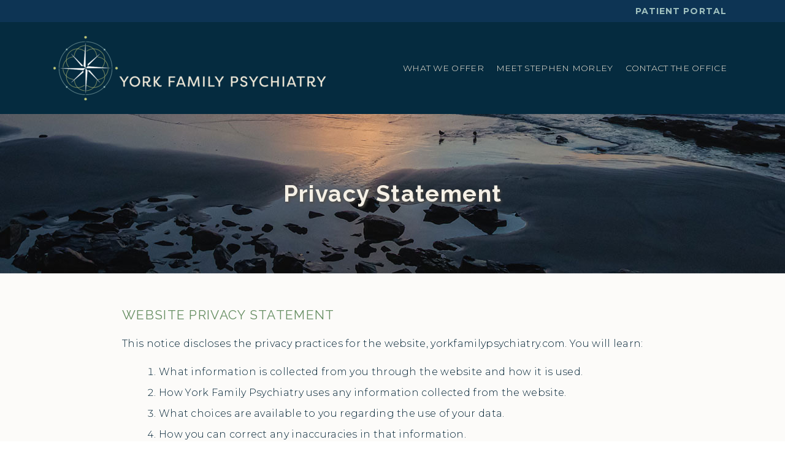

--- FILE ---
content_type: text/html; charset=UTF-8
request_url: https://yorkfamilypsychiatry.com/privacy-policy/
body_size: 14719
content:
<!DOCTYPE html>
<html class="no-js" lang="en" itemtype="https://schema.org/WebPage" itemscope>
<head>
	<meta charset="UTF-8">
	<link rel="profile" href="https://gmpg.org/xfn/11">
	<meta name="viewport" content="width=device-width, initial-scale=1.0">
	<meta http-equiv="X-UA-Compatible" content="IE=edge">
	<script>(function(html){html.className = html.className.replace(/\bno-js\b/,'js')})(document.documentElement);</script>
<meta name='robots' content='index, follow, max-image-preview:large, max-snippet:-1, max-video-preview:-1' />
	<style>img:is([sizes="auto" i], [sizes^="auto," i]) { contain-intrinsic-size: 3000px 1500px }</style>
	
	<!-- This site is optimized with the Yoast SEO plugin v26.4 - https://yoast.com/wordpress/plugins/seo/ -->
	<title>Privacy Statement | York Family Psychiatry | Notice of Privacy Practices</title>
	<meta name="description" content="Read the Website Privacy Statement and Notice of Privacy Practices for York Family Psychiatry and Stephen Morley, PMHNP." />
	<link rel="canonical" href="https://yorkfamilypsychiatry.com/privacy-policy/" />
	<meta property="og:locale" content="en_US" />
	<meta property="og:type" content="article" />
	<meta property="og:title" content="York Family Psychiatry | Privacy Statement" />
	<meta property="og:description" content="Read the Website Privacy Statement and Notice of Privacy Practices for York Family Psychiatry and Stephen Morley, PMHNP." />
	<meta property="og:url" content="https://yorkfamilypsychiatry.com/privacy-policy/" />
	<meta property="og:site_name" content="York Family Psychiatry" />
	<meta property="article:publisher" content="https://www.facebook.com/yorkfamilypsychiatry" />
	<meta property="article:modified_time" content="2021-08-23T15:39:59+00:00" />
	<meta property="og:image" content="https://yorkfamilypsychiatry.com/wp-content/uploads/2021/08/facebook-preview-general.png" />
	<meta property="og:image:width" content="1200" />
	<meta property="og:image:height" content="630" />
	<meta property="og:image:type" content="image/png" />
	<meta name="twitter:card" content="summary_large_image" />
	<meta name="twitter:label1" content="Est. reading time" />
	<meta name="twitter:data1" content="2 minutes" />
	<script type="application/ld+json" class="yoast-schema-graph">{"@context":"https://schema.org","@graph":[{"@type":"WebPage","@id":"https://yorkfamilypsychiatry.com/privacy-policy/","url":"https://yorkfamilypsychiatry.com/privacy-policy/","name":"Privacy Statement | York Family Psychiatry | Notice of Privacy Practices","isPartOf":{"@id":"https://yorkfamilypsychiatry.com/#website"},"primaryImageOfPage":{"@id":"https://yorkfamilypsychiatry.com/privacy-policy/#primaryimage"},"image":{"@id":"https://yorkfamilypsychiatry.com/privacy-policy/#primaryimage"},"thumbnailUrl":"https://yorkfamilypsychiatry.com/wp-content/uploads/2021/08/YorkFamPsychiatry-logo.jpg","datePublished":"2021-07-15T19:35:53+00:00","dateModified":"2021-08-23T15:39:59+00:00","description":"Read the Website Privacy Statement and Notice of Privacy Practices for York Family Psychiatry and Stephen Morley, PMHNP.","breadcrumb":{"@id":"https://yorkfamilypsychiatry.com/privacy-policy/#breadcrumb"},"inLanguage":"en-US","potentialAction":[{"@type":"ReadAction","target":["https://yorkfamilypsychiatry.com/privacy-policy/"]}]},{"@type":"ImageObject","inLanguage":"en-US","@id":"https://yorkfamilypsychiatry.com/privacy-policy/#primaryimage","url":"https://yorkfamilypsychiatry.com/wp-content/uploads/2021/08/YorkFamPsychiatry-logo.jpg","contentUrl":"https://yorkfamilypsychiatry.com/wp-content/uploads/2021/08/YorkFamPsychiatry-logo.jpg","width":1200,"height":1200,"caption":"York Family Psychiatry Logo"},{"@type":"BreadcrumbList","@id":"https://yorkfamilypsychiatry.com/privacy-policy/#breadcrumb","itemListElement":[{"@type":"ListItem","position":1,"name":"Home","item":"https://yorkfamilypsychiatry.com/"},{"@type":"ListItem","position":2,"name":"Privacy Statement"}]},{"@type":"WebSite","@id":"https://yorkfamilypsychiatry.com/#website","url":"https://yorkfamilypsychiatry.com/","name":"York Family Psychiatry","description":"Mental Health Care for Southern Maine and Seacoast New Hampshire","publisher":{"@id":"https://yorkfamilypsychiatry.com/#organization"},"potentialAction":[{"@type":"SearchAction","target":{"@type":"EntryPoint","urlTemplate":"https://yorkfamilypsychiatry.com/?s={search_term_string}"},"query-input":{"@type":"PropertyValueSpecification","valueRequired":true,"valueName":"search_term_string"}}],"inLanguage":"en-US"},{"@type":"Organization","@id":"https://yorkfamilypsychiatry.com/#organization","name":"York Family Psychiatry","url":"https://yorkfamilypsychiatry.com/","logo":{"@type":"ImageObject","inLanguage":"en-US","@id":"https://yorkfamilypsychiatry.com/#/schema/logo/image/","url":"https://secureservercdn.net/198.71.233.83/7k0.d7e.myftpupload.com/wp-content/uploads/2021/08/YorkFamPsychiatry-logo.jpg?time=1629494403","contentUrl":"https://secureservercdn.net/198.71.233.83/7k0.d7e.myftpupload.com/wp-content/uploads/2021/08/YorkFamPsychiatry-logo.jpg?time=1629494403","width":1200,"height":1200,"caption":"York Family Psychiatry"},"image":{"@id":"https://yorkfamilypsychiatry.com/#/schema/logo/image/"},"sameAs":["https://www.facebook.com/yorkfamilypsychiatry"]}]}</script>
	<!-- / Yoast SEO plugin. -->


<link rel='dns-prefetch' href='//fonts.googleapis.com' />
<link rel="alternate" type="application/rss+xml" title="York Family Psychiatry &raquo; Feed" href="https://yorkfamilypsychiatry.com/feed/" />
<script type="text/javascript">
/* <![CDATA[ */
window._wpemojiSettings = {"baseUrl":"https:\/\/s.w.org\/images\/core\/emoji\/16.0.1\/72x72\/","ext":".png","svgUrl":"https:\/\/s.w.org\/images\/core\/emoji\/16.0.1\/svg\/","svgExt":".svg","source":{"concatemoji":"https:\/\/yorkfamilypsychiatry.com\/wp-includes\/js\/wp-emoji-release.min.js?ver=6.8.3"}};
/*! This file is auto-generated */
!function(s,n){var o,i,e;function c(e){try{var t={supportTests:e,timestamp:(new Date).valueOf()};sessionStorage.setItem(o,JSON.stringify(t))}catch(e){}}function p(e,t,n){e.clearRect(0,0,e.canvas.width,e.canvas.height),e.fillText(t,0,0);var t=new Uint32Array(e.getImageData(0,0,e.canvas.width,e.canvas.height).data),a=(e.clearRect(0,0,e.canvas.width,e.canvas.height),e.fillText(n,0,0),new Uint32Array(e.getImageData(0,0,e.canvas.width,e.canvas.height).data));return t.every(function(e,t){return e===a[t]})}function u(e,t){e.clearRect(0,0,e.canvas.width,e.canvas.height),e.fillText(t,0,0);for(var n=e.getImageData(16,16,1,1),a=0;a<n.data.length;a++)if(0!==n.data[a])return!1;return!0}function f(e,t,n,a){switch(t){case"flag":return n(e,"\ud83c\udff3\ufe0f\u200d\u26a7\ufe0f","\ud83c\udff3\ufe0f\u200b\u26a7\ufe0f")?!1:!n(e,"\ud83c\udde8\ud83c\uddf6","\ud83c\udde8\u200b\ud83c\uddf6")&&!n(e,"\ud83c\udff4\udb40\udc67\udb40\udc62\udb40\udc65\udb40\udc6e\udb40\udc67\udb40\udc7f","\ud83c\udff4\u200b\udb40\udc67\u200b\udb40\udc62\u200b\udb40\udc65\u200b\udb40\udc6e\u200b\udb40\udc67\u200b\udb40\udc7f");case"emoji":return!a(e,"\ud83e\udedf")}return!1}function g(e,t,n,a){var r="undefined"!=typeof WorkerGlobalScope&&self instanceof WorkerGlobalScope?new OffscreenCanvas(300,150):s.createElement("canvas"),o=r.getContext("2d",{willReadFrequently:!0}),i=(o.textBaseline="top",o.font="600 32px Arial",{});return e.forEach(function(e){i[e]=t(o,e,n,a)}),i}function t(e){var t=s.createElement("script");t.src=e,t.defer=!0,s.head.appendChild(t)}"undefined"!=typeof Promise&&(o="wpEmojiSettingsSupports",i=["flag","emoji"],n.supports={everything:!0,everythingExceptFlag:!0},e=new Promise(function(e){s.addEventListener("DOMContentLoaded",e,{once:!0})}),new Promise(function(t){var n=function(){try{var e=JSON.parse(sessionStorage.getItem(o));if("object"==typeof e&&"number"==typeof e.timestamp&&(new Date).valueOf()<e.timestamp+604800&&"object"==typeof e.supportTests)return e.supportTests}catch(e){}return null}();if(!n){if("undefined"!=typeof Worker&&"undefined"!=typeof OffscreenCanvas&&"undefined"!=typeof URL&&URL.createObjectURL&&"undefined"!=typeof Blob)try{var e="postMessage("+g.toString()+"("+[JSON.stringify(i),f.toString(),p.toString(),u.toString()].join(",")+"));",a=new Blob([e],{type:"text/javascript"}),r=new Worker(URL.createObjectURL(a),{name:"wpTestEmojiSupports"});return void(r.onmessage=function(e){c(n=e.data),r.terminate(),t(n)})}catch(e){}c(n=g(i,f,p,u))}t(n)}).then(function(e){for(var t in e)n.supports[t]=e[t],n.supports.everything=n.supports.everything&&n.supports[t],"flag"!==t&&(n.supports.everythingExceptFlag=n.supports.everythingExceptFlag&&n.supports[t]);n.supports.everythingExceptFlag=n.supports.everythingExceptFlag&&!n.supports.flag,n.DOMReady=!1,n.readyCallback=function(){n.DOMReady=!0}}).then(function(){return e}).then(function(){var e;n.supports.everything||(n.readyCallback(),(e=n.source||{}).concatemoji?t(e.concatemoji):e.wpemoji&&e.twemoji&&(t(e.twemoji),t(e.wpemoji)))}))}((window,document),window._wpemojiSettings);
/* ]]> */
</script>
<style id='wp-emoji-styles-inline-css' type='text/css'>

	img.wp-smiley, img.emoji {
		display: inline !important;
		border: none !important;
		box-shadow: none !important;
		height: 1em !important;
		width: 1em !important;
		margin: 0 0.07em !important;
		vertical-align: -0.1em !important;
		background: none !important;
		padding: 0 !important;
	}
</style>
<link rel='stylesheet' id='siteorigin-panels-front-css' href='https://yorkfamilypsychiatry.com/wp-content/plugins/siteorigin-panels/css/front-flex.min.css?ver=2.33.3' type='text/css' media='all' />
<link rel='stylesheet' id='wp-components-css' href='https://yorkfamilypsychiatry.com/wp-includes/css/dist/components/style.min.css?ver=6.8.3' type='text/css' media='all' />
<link rel='stylesheet' id='godaddy-styles-css' href='https://yorkfamilypsychiatry.com/wp-content/mu-plugins/vendor/wpex/godaddy-launch/includes/Dependencies/GoDaddy/Styles/build/latest.css?ver=2.0.2' type='text/css' media='all' />
<!--[if lt IE]>
<link rel='stylesheet' id='ascend_ie_fallback-css' href='https://yorkfamilypsychiatry.com/wp-content/themes/ascend_premium/assets/css/ie_fallback.css?ver=1.9.32' type='text/css' media='all' />
<![endif]-->
<link rel='stylesheet' id='kadence_slider_css-css' href='https://yorkfamilypsychiatry.com/wp-content/plugins/kadence-slider/css/ksp.css?ver=2.3.6' type='text/css' media='all' />
<link rel='stylesheet' id='ascend_main-css' href='https://yorkfamilypsychiatry.com/wp-content/themes/ascend_premium/assets/css/ascend.css?ver=1.9.32' type='text/css' media='all' />
<link rel='stylesheet' id='ascend_pb-css' href='https://yorkfamilypsychiatry.com/wp-content/themes/ascend_premium/assets/css/ascend_pb.css?ver=1.9.32' type='text/css' media='all' />
<link rel='stylesheet' id='ascend_icons-css' href='https://yorkfamilypsychiatry.com/wp-content/themes/ascend_premium/assets/css/ascend_icons.css?ver=1.9.32' type='text/css' media='all' />
<link rel='stylesheet' id='redux-google-fonts-ascend-css' href='https://fonts.googleapis.com/css?family=Raleway%3A700%2C400%2C500%7CSource+Sans+Pro%3A400%7CMontserrat%3A100%2C200%2C300%2C400%2C500%2C600%2C700%2C800%2C900%2C100italic%2C200italic%2C300italic%2C400italic%2C500italic%2C600italic%2C700italic%2C800italic%2C900italic&#038;subset=latin&#038;ver=6.8.3' type='text/css' media='all' />
<link rel='stylesheet' id='redux-google-fonts-kadence_slider-css' href='https://fonts.googleapis.com/css?family=Raleway%3A800%2C600%2C400%2C300%2C200&#038;ver=6.8.3' type='text/css' media='all' />
<script type="text/javascript" src="https://yorkfamilypsychiatry.com/wp-includes/js/tinymce/tinymce.min.js?ver=49110-20250317" id="wp-tinymce-root-js"></script>
<script type="text/javascript" src="https://yorkfamilypsychiatry.com/wp-includes/js/tinymce/plugins/compat3x/plugin.min.js?ver=49110-20250317" id="wp-tinymce-js"></script>
<script type="text/javascript" src="https://yorkfamilypsychiatry.com/wp-includes/js/jquery/jquery.min.js?ver=3.7.1" id="jquery-core-js"></script>
<script type="text/javascript" src="https://yorkfamilypsychiatry.com/wp-includes/js/jquery/jquery-migrate.min.js?ver=3.4.1" id="jquery-migrate-js"></script>
<!--[if lt IE 9]>
<script type="text/javascript" src="https://yorkfamilypsychiatry.com/wp-content/themes/ascend_premium/assets/js/vendor/html5shiv.min.js?ver=6.8.3" id="ascend-html5shiv-js"></script>
<![endif]-->
<!--[if lt IE 9]>
<script type="text/javascript" src="https://yorkfamilypsychiatry.com/wp-content/themes/ascend_premium/assets/js/vendor/respond.min.js?ver=6.8.3" id="ascend-respond-js"></script>
<![endif]-->
<script type="text/javascript" src="https://yorkfamilypsychiatry.com/wp-content/themes/ascend_premium/assets/js/vendor/custom-modernizer-min.js?ver=1.9.32" id="modernizrc-js"></script>
<link rel="https://api.w.org/" href="https://yorkfamilypsychiatry.com/wp-json/" /><link rel="alternate" title="JSON" type="application/json" href="https://yorkfamilypsychiatry.com/wp-json/wp/v2/pages/544" /><link rel="EditURI" type="application/rsd+xml" title="RSD" href="https://yorkfamilypsychiatry.com/xmlrpc.php?rsd" />
<meta name="generator" content="WordPress 6.8.3" />
<link rel='shortlink' href='https://yorkfamilypsychiatry.com/?p=544' />
<link rel="alternate" title="oEmbed (JSON)" type="application/json+oembed" href="https://yorkfamilypsychiatry.com/wp-json/oembed/1.0/embed?url=https%3A%2F%2Fyorkfamilypsychiatry.com%2Fprivacy-policy%2F" />
<link rel="alternate" title="oEmbed (XML)" type="text/xml+oembed" href="https://yorkfamilypsychiatry.com/wp-json/oembed/1.0/embed?url=https%3A%2F%2Fyorkfamilypsychiatry.com%2Fprivacy-policy%2F&#038;format=xml" />
<script type="text/javascript">//<![CDATA[
  function external_links_in_new_windows_loop() {
    if (!document.links) {
      document.links = document.getElementsByTagName('a');
    }
    var change_link = false;
    var force = '';
    var ignore = '';

    for (var t=0; t<document.links.length; t++) {
      var all_links = document.links[t];
      change_link = false;
      
      if(document.links[t].hasAttribute('onClick') == false) {
        // forced if the address starts with http (or also https), but does not link to the current domain
        if(all_links.href.search(/^http/) != -1 && all_links.href.search('yorkfamilypsychiatry.com') == -1 && all_links.href.search(/^#/) == -1) {
          // console.log('Changed ' + all_links.href);
          change_link = true;
        }
          
        if(force != '' && all_links.href.search(force) != -1) {
          // forced
          // console.log('force ' + all_links.href);
          change_link = true;
        }
        
        if(ignore != '' && all_links.href.search(ignore) != -1) {
          // console.log('ignore ' + all_links.href);
          // ignored
          change_link = false;
        }

        if(change_link == true) {
          // console.log('Changed ' + all_links.href);
          document.links[t].setAttribute('onClick', 'javascript:window.open(\'' + all_links.href.replace(/'/g, '') + '\', \'_blank\', \'noopener\'); return false;');
          document.links[t].removeAttribute('target');
        }
      }
    }
  }
  
  // Load
  function external_links_in_new_windows_load(func)
  {  
    var oldonload = window.onload;
    if (typeof window.onload != 'function'){
      window.onload = func;
    } else {
      window.onload = function(){
        oldonload();
        func();
      }
    }
  }

  external_links_in_new_windows_load(external_links_in_new_windows_loop);
  //]]></script>

<script type="text/javascript">var light_error = "The image could not be loaded.", light_of = "%curr% of %total%";</script><script>
      (function(d){
         var s = d.createElement("script");
         /* uncomment the following line to override default position*/
         /* s.setAttribute("data-position", 3);*/
         /* uncomment the following line to override default size (values: small, large)*/
         /* s.setAttribute("data-size", "small");*/
         /* uncomment the following line to override default language (e.g., fr, de, es, he, nl, etc.)*/
         /* s.setAttribute("data-language", "language");*/
         /* uncomment the following line to override color set via widget (e.g., #053f67)*/
         /* s.setAttribute("data-color", "#053e67");*/
         /* uncomment the following line to override type set via widget (1=person, 2=chair, 3=eye, 4=text)*/
         /* s.setAttribute("data-type", "1");*/
         /* s.setAttribute("data-statement_text:", "Our Accessibility Statement");*/
         /* s.setAttribute("data-statement_url", "http://www.example.com/accessibility")";*/
         /* uncomment the following line to override support on mobile devices*/
         /* s.setAttribute("data-mobile", true);*/
         /* uncomment the following line to set custom trigger action for accessibility menu*/
         /* s.setAttribute("data-trigger", "triggerId")*/
         s.setAttribute("data-account", "FFqYAddHXe");
         s.setAttribute("src", "https://cdn.userway.org/widget.js");
         (d.body || d.head).appendChild(s);})(document)
     </script>
<noscript>
Please ensure Javascript is enabled for purposes of 
<a href="https://userway.org">website accessibility</a>
</noscript><style type="text/css" id="kt-custom-css">a, .primary-color, .postlist article .entry-content a.more-link:hover,.widget_price_filter .price_slider_amount .button, .product .product_meta a:hover, .star-rating, .above-footer-widgets a:not(.button):hover, .sidebar a:not(.button):hover, .elementor-widget-sidebar a:not(.button):hover, .footerclass a:hover, .posttags a:hover, .tagcloud a:hover, .kt_bc_nomargin #kadbreadcrumbs a:hover, #kadbreadcrumbs a:hover, .wp-pagenavi a:hover, .woocommerce-pagination ul.page-numbers li a:hover, .woocommerce-pagination ul.page-numbers li span:hover, .has-ascend-primary-color {color:#215791;} .comment-content a:not(.button):hover, .entry-content p a:not(.button):not(.select2-choice):not([data-rel="lightbox"]):hover, .kt_product_toggle_outer .toggle_grid:hover, .kt_product_toggle_outer .toggle_list:hover, .kt_product_toggle_outer .toggle_grid.toggle_active, .kt_product_toggle_outer .toggle_list.toggle_active, .product .product_meta a, .product .woocommerce-tabs .wc-tabs > li.active > a, .product .woocommerce-tabs .wc-tabs > li.active > a:hover, .product .woocommerce-tabs .wc-tabs > li.active > a:focus, #payment ul.wc_payment_methods li.wc_payment_method input[type=radio]:first-child:checked+label, .kt-woo-account-nav .woocommerce-MyAccount-navigation ul li.is-active a, a.added_to_cart, .widget_pages ul li.kt-drop-toggle > .kt-toggle-sub, .widget_categories ul li.kt-drop-toggle > .kt-toggle-sub, .widget_product_categories ul li.kt-drop-toggle > .kt-toggle-sub, .widget_recent_entries ul li a:hover ~ .kt-toggle-sub, .widget_recent_comments ul li a:hover ~ .kt-toggle-sub, .widget_archive ul li a:hover ~ .kt-toggle-sub, .widget_pages ul li a:hover ~ .kt-toggle-sub, .widget_categories ul li a:hover ~ .kt-toggle-sub, .widget_meta ul li a:hover ~ .kt-toggle-sub, .widget_product_categories ul li a:hover ~ .kt-toggle-sub,.kt-tabs.kt-tabs-style2 > li > a:hover, .kt-tabs > li.active > a, .kt-tabs > li.active > a:hover, .kt-tabs > li.active > a:focus, .kt_bc_nomargin #kadbreadcrumbs a:hover, #kadbreadcrumbs a:hover, .footerclass .menu li a:hover, .widget_recent_entries ul li a:hover, .posttags a:hover, .tagcloud a:hover,.widget_recent_comments ul li a:hover, .widget_archive ul li a:hover, .widget_pages ul li a:hover, .widget_categories ul li a:hover, .widget_meta ul li a:hover, .widget_product_categories ul li a:hover, .box-icon-item .icon-container .icon-left-highlight,.box-icon-item .icon-container .icon-right-highlight, .widget_pages ul li.current-cat > a, .widget_categories ul li.current-cat > a, .widget_product_categories ul li.current-cat > a, #payment ul.wc_payment_methods li.wc_payment_method input[type=radio]:first-child:checked + label:before, .wp-pagenavi .current, .wp-pagenavi a:hover, .kt-mobile-header-toggle .kt-extras-label.header-underscore-icon, .woocommerce-pagination ul.page-numbers li a.current, .woocommerce-pagination ul.page-numbers li span.current, .woocommerce-pagination ul.page-numbers li a:hover, .woocommerce-pagination ul.page-numbers li span:hover, .widget_layered_nav ul li.chosen a, .widget_layered_nav_filters ul li a, .widget_rating_filter ul li.chosen a, .variations .kad_radio_variations label.selectedValue, .variations .kad_radio_variations label:hover{border-color:#215791;} .kt-header-extras span.kt-cart-total, .btn, .button, .submit, button, input[type="submit"], .portfolio-loop-image-container .portfolio-hover-item .portfolio-overlay-color, .kt_product_toggle_outer .toggle_grid.toggle_active, .kt_product_toggle_outer .toggle_list.toggle_active, .product .woocommerce-tabs .wc-tabs > li.active > a, .product .woocommerce-tabs .wc-tabs > li.active > a:hover, .product .woocommerce-tabs .wc-tabs > li.active > a:focus, .product .woocommerce-tabs .wc-tabs:before, .woocommerce-info, .woocommerce-message, .woocommerce-noreviews, p.no-comments, .widget_pages ul li ul li.current-cat > a:before, .widget_categories ul li ul li.current-cat > a:before, .widget_product_categories ul li ul li.current-cat > a:before, .widget_pages ul li ul li a:hover:before, .widget_categories ul li ul li a:hover:before, .widget_product_categories ul li ul li a:hover:before, .kadence_recent_posts a.posts_widget_readmore:hover:before, .kt-accordion > .panel h5:after, .kt-tabs:before, .image_menu_overlay, .kadence_social_widget a:hover, .kt-tabs > li.active > a, .kt-tabs > li.active > a:hover, .kt-tabs > li.active > a:focus, .widget_pages ul li.current-cat > .count, .widget_categories ul li.current-cat > .count, .widget_product_categories ul li.current-cat > .count, .widget_recent_entries ul li a:hover ~ .count, .widget_recent_comments ul li a:hover ~ .count, .widget_archive ul li a:hover ~ .count, .widget_pages ul li a:hover ~ .count, .widget_categories ul li a:hover ~ .count, .widget_meta ul li a:hover ~ .count, .widget_product_categories ul li a:hover ~ .count, #payment ul.wc_payment_methods li.wc_payment_method input[type=radio]:first-child:checked + label:before, .select2-results .select2-highlighted, .wp-pagenavi .current, .kt-header-extras span.kt-cart-total, .kt-mobile-header-toggle span.kt-cart-total, .woocommerce-pagination ul.page-numbers li a.current, .woocommerce-pagination ul.page-numbers li span.current,.widget_price_filter .ui-slider .ui-slider-handle, .widget_layered_nav ul li.chosen span.count, .widget_layered_nav_filters ul li span.count, .variations .kad_radio_variations label.selectedValue, .box-icon-item .menu-icon-read-more .read-more-highlight, .select2-container--default .select2-results__option--highlighted[aria-selected], p.demo_store, .has-ascend-primary-background-color {background:#215791;}@media (max-width: 767px){.filter-set li a.selected {background:#215791;}} .has-ascend-primary-light-color {color:#356ba5} .has-ascend-primary-light-background-color{ background-color: #356ba5}.kad-header-height {height:150px;}@media (max-width: 767px){.kt_mobile_slider {display:block;} .kt_desktop_slider {display:none;}}.kad-topbar-height {min-height:36px;}.kad-mobile-header-height {height:140px;}.headerclass, .mobile-headerclass, .kad-fixed-vertical-background-area{background: rgba(5, 43, 63, 1);}body.trans-header div:not(.is-sticky)>.headerclass-outer div:not(.is-sticky)>.kad-header-topbar-primary-outer div:not(.is-sticky)>.headerclass, body.trans-header div:not(.is-sticky)>.mobile-headerclass {background: rgba(5, 43, 63, 0.9);}body.trans-header div:not(.is-sticky)>.headerclass-outer div:not(.is-sticky)>.second-navclass, body.trans-header div:not(.is-sticky)>.second-navclass {background: rgba(255,255,255,0.9);}.titleclass .entry-title{font-size:38px;}@media (max-width: 768px) {.titleclass .entry-title{font-size:22px;}}.titleclass .subtitle{font-size:32px;}@media (max-width: 768px) {.titleclass .subtitle{font-size:20px;}}.titleclass .page-header  {height:260px;}@media (max-width: 768px) {.titleclass .page-header {height:200px;}}.second-navclass .sf-menu>li:after {background:#fff;}.kt-header-extras .kadence_social_widget a, .mobile-header-container .kt-mobile-header-toggle button {color:#f2eada;} button.mobile-navigation-toggle .kt-mnt span {background:#f2eada;} .kt-header-extras .kadence_social_widget a:hover{color:#fff;}.pop-modal-body .kt-woo-account-nav .kad-customer-name h5, .pop-modal-body .kt-woo-account-nav a, .pop-modal-body ul.product_list_widget li a:not(.remove), .pop-modal-body ul.product_list_widget {color:#f2eada;} .kt-mobile-menu form.search-form input[type="search"]::-webkit-input-placeholder {color:#f2eada;}.kt-mobile-menu form.search-form input[type="search"]:-ms-input-placeholder {color:#f2eada;}.kt-mobile-menu form.search-form input[type="search"]::-moz-placeholder {color:#f2eada;}.page-header {text-align:center;}.kt-header-extras #kad-head-cart-popup ul a:not(.remove), .kt-header-extras #kad-head-cart-popup ul .quantity, .kt-header-extras #kad-head-cart-popup ul li.empty, .kad-header-menu-inner .kt-header-extras .kt-woo-account-nav h5, .kad-relative-vertical-content .kt-header-extras .kt-woo-account-nav h5 {color:#444;}.kt-post-author {display:none;}.kt-header-extras .kadence_social_widget a {border-color: rgba(255,255,255,.2);}.kt-post-cats {display:none;}.kt-post-comments {display:none;}.kt-post-date {display:none;}.container-fullwidth .entry-content .aligncenter[class^=wp-block] { max-width:1140px}/* TOP BAR styling menu items in the top bar */
.kad-topbar-flex-item, .kad-topbar-flex-item a {
       font-family: 'Montserrat', sans-serif;
       font-weight: 400;
       transition: 0.4s ease-in-out !important;
       text-transform: uppercase !important;
       letter-spacing: 1.1px;
       font-size: 14px;
       color: #a0c1bf; 
}
.kad-topbar-flex-item, .kad-topbar-flex-item a:hover {
       color: #f5efe4; 
       transition: 0.4s ease-in-out !important;
} 
/* style footer credits */
#containerfooter .footercredits p {
    font-family: montserrat;
    text-transform: uppercase !important;
    font-weight: 300 !important;
    text-align: left;
    letter-spacing: 1.3px;
    font-size: 11px;
    line-height: 1.7;
}
.footercredits p {
    color: #a0c1bf !important;
}
#containerfooter .footercredits a {
    transition: 0.4s ease-in-out !important;
    color: #a0c1bf !important;
}
#containerfooter .footercredits a:hover {
    color: #f5efe4 !important;
}
/* style footer */
.footerclass a, .footerclass {
    color: #f2eada !important;
    font-weight: 300 !important;
    transition: 0.4s ease-in-out;
}
.footerclass {
    font-family: montserrat;
    font-size: 15px;
    color: #f2eada !important;
    font-weight: 300 !important;
    line-height: 2.2;
    letter-spacing: 1.1px;
    padding-top: 31px;
}
.footerclass .textwidget {
    margin-bottom: 27px;
}
.footerclass a:hover {
    color: #a7bda2 !important;
}
.footer-widget-title:before {
    background: rgba(160, 193, 191, 1.0) !important;
    height: 1px !important;
}
.footer-widget-title {
    color: #a0c1bf !important;    
    line-height: 1.9 !important;
    font-weight: 300;
    font-size: 18px; 
    font-family: montserrat;
    text-transform: uppercase !important;
}
/* shadow on page titles */
.titleclass .top-contain-title {
    font-weight: 700;
    text-shadow: 2px 2px 4px rgb(79 75 67);
}
/* style row of links on home page */
.YFP-home h3 {
    color: #fcfbf9 !important;   
    text-shadow: 1px 1px 10px rgb(18, 17, 16);
    letter-spacing: 1.1px !important;
    line-height: 1.2 !important;
    letter-spacing: 1.5px !important;
    font-size:18px;
    transition: 0.3s ease-in-out !important;
    font-weight: 300 !important;
}
.YFP-home h3 a:hover {
    color: #bae2de !important;   
    transition: 0.3s ease-in-out !important;
}
/* style dividers */
hr {
	border: 0;
	border-collapse: collapse;
	border-top: 1px solid #a7bda2 !important;
	clear: both;
	margin: 2.8em 5.0em 2.4em 5.0em;
}
h2, h3, h4 {
text-transform: uppercase;
}
.entry-content a {
    font-weight: 500;
    letter-spacing: 0.1px;
}
b, strong {
    font-weight: 500;
}
/* style contact box */
.YFP-contact p {
    font-size: 17px;
    line-height: 29px;
}
.YFP-contact a {
    font-weight: 600;
}
.YFP-contact strong {
    font-weight: 600;
}
.YFP-contact h2 {
    color: #1b4c75 !important;   
    letter-spacing: 1.3px;
}
.YFP-helplines h2 {
    color: #2a6ba1 !important;   
    font-size: 19px;
}
/*  */
.YFP-list h3 {
    letter-spacing: 0.5px !important;   
    font-size: 19px !important;   
    color: #073054 !important; 
} 
.YFP-list h3 a {
    font-weight: 600;  
}
/* style right-hand menu on services  page*/
#YFP-quicklinks li a {
    font-family: Montserrat;
    font-size: 15px;
/*    color: #234954;   */
    color: #314030;
/*    text-transform: uppercase !important;   */
    text-decoration: none;
    letter-spacing: 1.1px;
    font-weight: 400 !important; 
    border-bottom: solid #91c1bc 1px;
    padding: 6px 0 6px 13px;
    display: block;
    transition: 0.4s ease-in-out !important;
}
#YFP-quicklinks li:first-child a {
    border-top: solid #efefef 0px;
}
#YFP-quicklinks li.current_page_item>a {
    background: #8ba38b;
    color: #ffffff;
    transition: 0.4s ease-in-out !important;
}
#YFP-quicklinks li {
    list-style: none;
    text-align: left;
    margin: 0;
}
#YFP-quicklinks li a:hover, #content-side li.current_page_item>a {
    background: #2a567a;
    color: #ffffff;
     transition: 0.4s ease-in-out !important;
}
#YFP-quicklinks #content-header a:hover {
    text-decoration: none;
    transition: 0.4s ease-in-out !important;
}
#YFP-quicklinks ul {
    margin-left: 0px;
}
#YFP-quicklinks  ol, ul {
    padding: 0;
    padding-left: 0px;
}
#YFP-quicklinks .entry-content a {
    font-weight: 500 !important; 
}
/* lines over items in privacy policy */
.linetop {
    border-top: 1px solid #cfd6ce;
    padding-top: 13px;
    margin-top: 50px;
    width: 100%;
}
/* style lists */
ol { 
   padding-left: 60px;
}
#YFP-privacy ul {
  list-style: none;
  padding-left: 13px;
}
#YFP-privacy ul li::before {
  content: "\2022";
  color: #a7bda2 !important;
  font-weight: bold;
  display: inline-block; 
  width: 1em;
  margin-left: -1em;
}
.elementor-element p, .entry-content p, .widget_black-studio-tinymce p {
    margin: 0 0 17px;
}
/* services page button */
.so-widget-sow-button-wire-7ad461497319-2 .ow-button-base a {
    text-transform: uppercase !important;
    color:#77a39f !important;
    background-color: #ffffff;
    font-family: montserrat;
    font-weight: 400;
    text-decoration: none;
    letter-spacing: 2px;
    border: 1px solid #aaa5a4 !important;
    transition: color 0.6s ease-in-out;
    font-size: 16px !important;
    padding: 0.9em 1.7em;
}
.so-widget-sow-button-wire-7ad461497319-2 .ow-button-base a:visited, .so-widget-sow-button-wire-7ad461497319-2 .ow-button-base a:active, .so-widget-sow-button-wire-7ad461497319-2 .ow-button-base a:hover {
  transition: color 0.4s ease-in-out;
}
/* menu item on services page */
.image_menu_item_link .image_menu_message h4 {
    font-size: 24px;
    font-weight: 300;
}
.image_menu_item_link .image_menu_message {
    top: 6px;
    position: absolute;
    left: 6px;
    right: 6px;
    padding: 6px;
    text-align: center;
    bottom: 6px;
    overflow: hidden;
    border: 0px solid rgba(255,255,255,.8);
}
.image_menu_overlay {
    background: #6e6564 !important;
    -webkit-transition: opacity .35s ease-in-out;
    -o-transition: opacity .35s ease-in-out;
    transition: opacity .35s ease-in-out;
    opacity: 0;
}
/* services page */
.YFP-services h3 {
    margin-bottom:1.5%;
    font-family: Raleway;
    line-height: 24px;
    letter-spacing: 1.2px;
    font-weight: 500;
    font-style: normal;
    color: #022335;
    font-size: 17px;
    padding-top:7px;
}
.YFP-services h2 {
    font-weight: 400;
    font-style: normal;
/*
    color: #77a39f;  */
    font-size: 24px;
}
.YFP-servicestop h2 {
    font-family: Raleway;
    text-transform: none;
    line-height: 29px;
    letter-spacing: 0.4px;
    font-weight: 400;
    font-style: normal;
    color: #2a667a;
    font-size: 21px;
}
.YFP-servicestop ul {
  list-style: none;
  padding-left: 25px;
}
.YFP-servicestop ul li::before {
  content: "\2022";
  color: #a7bda2 !important;
  font-weight: bold;
  display: inline-block; 
  width: 1em;
  margin-left: -1em;
}
.YFP-services ul {
  list-style: none;
  padding-left: 25px;
}
.YFP-services ul li::before {
  content: "\2022";
  color: #a7bda2 !important;
  font-weight: bold;
  display: inline-block; 
  width: 1em;
  margin-left: -1em;
}
/* 
.LEARN-MORE a {
  font-weight: 500;
} */
/* FAQ page */
.YFP-FAQ h2 {
    font-size: 20px;
}
.YFP-FAQ h3 { 
margin-bottom:0.7%;
    font-family: montserrat;
    line-height: 25px;
    letter-spacing: 1.2px;
    font-weight: 500;
    font-style: normal;
    color: #083954;
    font-size: 16px;
    padding-top:11px;
}
.YFP-FAQ ul {
  list-style: none;
  padding-left: 25px;
}
.YFP-FAQ ul li::before {
  content: "\2022";
  color: #a7bda2 !important;
  font-weight: bold;
  display: inline-block; 
  width: 1em;
  margin-left: -1em;
}
.YFP-FAQ li a {
  border-bottom: 2px solid #eee;
  transition: border .2s ease-in-out;
}
.YFP-FAQ li a:hover {
  border-color: #073054;
  transition: 0.4s ease-in-out !important;
}
/* New to Us section on contact page */
.YFP-contact2 p {
    font-size: 16px;
    line-height: 28px;
}
.YFP-contact2 h2 {
    color: #1b4c75 !important;   
    letter-spacing: 1.3px;
}
/* meet stephen */
.YFP-meet h2 {
    font-family: Raleway;
    text-transform: none;
    line-height: 29px;
    letter-spacing: 0.4px;
    font-weight: 700;
    font-style: normal;
    color: #2a667a;
    font-size: 26px;
}
.YFP-meet h3 {
    margin-bottom:1.6%;
    font-family: Raleway;
    line-height: 24px;
    letter-spacing: 1.2px;
    font-weight: 500;
    font-style: normal;
    color: #022335;
    font-size: 18px;
    padding-top:0px;
}
.YFP-meet h4 {
    color: #2a667a;
    margin-bottom: 1%;
    font-size: 17px;
    font-weight: 500;
}
/* style blockquote */
blockquote {
    padding: 9px 18px;
    margin: 0 0 21px 13px;    
    border-left: 6px solid #a7bda2;
}
blockquote {
    color: #082439;
    font-style: italic;
    font-size: 16px;
    font-weight: 500 !important;
    letter-spacing: 0.2px;
    line-height: 31px;
}
/* style home button */
.YFP-homebutton .ow-button-base a {
     transition: 0.4s ease-in-out !important;
     text-transform: uppercase !important;
     letter-spacing: 2.1px;
     border: 1px solid #7c7b7a !important;
     font-weight: 400 !important;
     line-height: 1.2em !important;
     font-size: 1.05em !important;
}
/* style bullets on home page */
.HOME-list ul li::before {
  content: "\2022";
  color: #a7bda2 !important;
  font-weight: bold;
  display: inline-block; 
  width: 1em;
  margin-left: -1em;
}
.HOME-list ul {
  list-style: none;
  padding-left: 25px;
}
.HOME-list ul li::before {
  content: "\2022";
  color: #a7bda2 !important;
  font-weight: bold;
  display: inline-block; 
  width: 1em;
  margin-left: -1em;
}
.HOME-list h2 {
    font-family: Raleway;
    text-transform:none; 
    line-height: 29px;
    letter-spacing: 1.1px;
    font-weight: 400;
    font-style: normal;
    color: #2a667a;
    font-size: 20px;
}
/* style slider image 1 for large monitors */
@media (min-width: 1900px) { .kad-slide-1 {
     background-position: center top !important;
}}
.kad-topbar-flex-item, .kad-topbar-flex-item a {
    font-weight: 700;
}</style><style media="all" id="siteorigin-panels-layouts-head">/* Layout 544 */ #pgc-544-0-0 , #pgc-544-0-2 { width:10%;width:calc(10% - ( 0.9 * 30px ) ) } #pgc-544-0-1 { width:80%;width:calc(80% - ( 0.2 * 30px ) ) } #pl-544 #panel-544-0-1-0 { margin:23px 0px 0px 0px } #pl-544 #panel-544-0-1-1 { margin:17px 0px 33px 0px } #pg-544-0 { margin-bottom:33px } #pl-544 .so-panel { margin-bottom:30px } #pl-544 .so-panel:last-of-type { margin-bottom:0px } #pg-544-0.panel-has-style > .panel-row-style, #pg-544-0.panel-no-style { -webkit-align-items:flex-start;align-items:flex-start } #panel-544-0-1-0> .panel-widget-style { padding:20px 0px 0px 0px } #panel-544-0-1-1> .panel-widget-style { border:1px solid #a7bda2;padding:25px 43px 13px 43px } @media (max-width:780px){ #pg-544-0.panel-no-style, #pg-544-0.panel-has-style > .panel-row-style, #pg-544-0 { -webkit-flex-direction:column;-ms-flex-direction:column;flex-direction:column } #pg-544-0 > .panel-grid-cell , #pg-544-0 > .panel-row-style > .panel-grid-cell { width:100%;margin-right:0 } #pgc-544-0-0 , #pgc-544-0-1 { margin-bottom:30px } #pl-544 .panel-grid-cell { padding:0 } #pl-544 .panel-grid .panel-grid-cell-empty { display:none } #pl-544 .panel-grid .panel-grid-cell-mobile-last { margin-bottom:0px } #panel-544-0-1-0> .panel-widget-style { padding:0px 0px 0px 0px } #panel-544-0-1-1> .panel-widget-style { padding:3px 9px 3px 11px }  } </style><link rel="icon" href="https://yorkfamilypsychiatry.com/wp-content/uploads/2021/07/cropped-beach-check-32x32.png" sizes="32x32" />
<link rel="icon" href="https://yorkfamilypsychiatry.com/wp-content/uploads/2021/07/cropped-beach-check-192x192.png" sizes="192x192" />
<link rel="apple-touch-icon" href="https://yorkfamilypsychiatry.com/wp-content/uploads/2021/07/cropped-beach-check-180x180.png" />
<meta name="msapplication-TileImage" content="https://yorkfamilypsychiatry.com/wp-content/uploads/2021/07/cropped-beach-check-270x270.png" />
<style type="text/css" title="dynamic-css" class="options-output">.topbarclass{font-size:12px;}.titleclass{background-color:#738a6e;background-repeat:no-repeat;background-size:cover;background-position:center bottom;}.titleclass .top-contain-title{color:#f5f0e6;}.titleclass .subtitle, .titleclass .page-header-inner #kadbreadcrumbs, .titleclass .page-header-inner #kadbreadcrumbs a{color:#ffffff;}.contentclass, .above-footer-widgets .widget-title span, .footer-widget-title span, .kt-title span, .sidebar .widget-title span{background-color:#fcfbf9;background-repeat:no-repeat;background-size:cover;background-position:left center;}.topbarclass, .topbarclass .sf-menu ul {background-color:#0d3454;}.footerclass, .footerclass .footer-widget-title span, body.body-style-bubbled .footerclass .footer-widget-title span{background-color:#052b3f;}.footerbase{background-color:#022335;background-repeat:repeat-y;background-size:contain;background-attachment:inherit;background-position:right bottom;background-image:url('https://yorkfamilypsychiatry.com/wp-content/uploads/2021/07/footerbar.jpg');}body{background-color:#ffffff;}h1, .h1class{font-family:Raleway;line-height:41px;letter-spacing:1.4px;font-weight:700;font-style:normal;color:#073054;font-size:35px;}h2, .h2class{font-family:Raleway;line-height:29px;letter-spacing:1.3px;font-weight:400;font-style:normal;color:#668e62;font-size:21px;}h3{font-family:Raleway;line-height:32px;letter-spacing:1.2px;font-weight:700;font-style:normal;color:#004e87;font-size:20px;}h4{font-family:Raleway;line-height:24px;letter-spacing:1.3px;font-weight:400;font-style:normal;color:#77a39f;font-size:18px;}h5{font-family:Raleway;line-height:29px;letter-spacing:0.5px;font-weight:500;font-style:normal;color:#2a667a;font-size:20px;}.titleclass .subtitle{font-family:"Source Sans Pro";letter-spacing:1.2px;font-weight:400;font-style:normal;}body{font-family:Montserrat;line-height:29px;letter-spacing:0.3px;font-weight:300;font-style:normal;color:#022335;font-size:16px;}.nav-main ul.sf-menu > li > a, .kad-header-menu-inner .kt-header-extras ul.sf-menu > li > a, .kad-header-menu-inner .kt-header-extras .kt-extras-label [class*="kt-icon-"], .kt-header-extras .sf-vertical > li > a{font-family:Montserrat;text-transform:uppercase;line-height:24px;letter-spacing:.3px;font-weight:300;font-style:normal;color:#f2eada;font-size:14px;}.nav-main ul.sf-menu > li > a:hover, .nav-main ul.sf-menu > li.sfHover > a, .kt-header-extras .sf-vertical > li > a:hover{color:#a7bda2;}button.mobile-navigation-toggle:hover .kt-mnt span{background:#a7bda2;}.nav-main ul.sf-menu > li.current-menu-item > a{color:#a0c1bf;}.second-navclass .sf-menu > li > a{font-family:"Source Sans Pro";text-transform:uppercase;line-height:24px;letter-spacing:.3px;font-weight:400;font-style:normal;color:#fff;font-size:18px;}.nav-main ul.sf-menu ul a, .second-navclass ul.sf-menu ul a, .kad-header-menu-inner .kt-header-extras .kt-woo-account-nav a, .kad-relative-vertical-content .kt-header-extras .kt-woo-account-nav a, .kt-header-extras p.woocommerce-mini-cart__empty-message{line-height:24px;letter-spacing:.2px;color:#444;font-size:16px;}.nav-main ul.sf-menu ul a:hover, .nav-main ul.sf-menu > li:not(.kt-lgmenu) ul li.sfHover > a, .nav-main ul.sf-menu ul li.current-menu-item > a, .second-navclass ul.sf-menu ul a:hover, .second-navclass ul.sf-menu li:not(.kt-lgmenu) ul li.sfHover > a, .second-navclass ul.sf-menu ul li.current-menu-item > a, .kad-header-menu-inner .kt-header-extras .kt-woo-account-nav a:hover, body.woocommerce-account .kad-header-menu-inner .kt-header-extras .kt-woo-account-nav li.is-active a, .kad-relative-vertical-content  .kt-header-extras .kt-woo-account-nav a:hover, body.woocommerce-account .kad-relative-vertical-content  .kt-header-extras .kt-woo-account-nav li.is-active a{color:#000000;}.mfp-slide #kt-mobile-menu, .mfp-slide #kt-mobile-cart, .mfp-slide #kt-mobile-account{background-color:#001b28;background-repeat:no-repeat;background-size:cover;background-attachment:inherit;background-position:left bottom;background-image:url('https://yorkfamilypsychiatry.com/wp-content/uploads/2021/07/mobile-menu-art.png');}.kad-mobile-nav li a, .kad-mobile-nav li,.kt-mobile-menu form.search-form input[type="search"].search-field, .kt-mobile-menu form.search-form .search-submit,.mfp-slide #kt-mobile-account, .mfp-slide #kt-mobile-cart{font-family:Montserrat;text-transform:uppercase;line-height:20px;letter-spacing:.4px;font-weight:300;font-style:normal;color:#f2eada;font-size:15px;}.kad-mobile-nav li a{border-color:#0d3454;}.kad-mobile-nav li a:hover, .kad-mobile-nav li.current-menu-item > a{color:#a7bda2;}</style></head>
<body class="privacy-policy wp-singular page-template-default page page-id-544 wp-embed-responsive wp-theme-ascend_premium siteorigin-panels siteorigin-panels-before-js kad-header-position-above kt-showsub-indicator kt-topbar-enabled  body-style-normal none-trans-header not_ie">
		<div id="wrapper" class="container">
	<header id="kad-header-menu" class="headerclass-outer kt-header-position-above kt-header-layout-standard clearfix" data-sticky="none" data-shrink="0" data-start-height="150" data-shrink-height="100">
	<div class="outside-top-headerclass">
	<div class="kad-header-topbar-primary-outer">
 	<div id="topbar" class="topbarclass">
    <div class="container kad-topbar-height topbar-flex">
    	<div class="kt-topbar-left">
	    		    </div>
	    <div class="kt-topbar-right">
		            	<div class="kad-topbar-flex-item kad-topbar-menu kad-topbar-item-right">
             	<ul id="menu-topbar" class="sf-menu sf-menu-normal"><li class="menu-item menu-item-type-custom menu-item-object-custom menu-item-42"><a href="https://login.patientfusion.com/">Patient Portal</a></li>
</ul>            </div>
   		    </div>
    </div> <!-- Close Container -->
</div>	<div class="outside-headerclass">
		<div class="kad-header-menu-outer headerclass">
		    <div class="kad-header-menu-inner container">
		    				        <div class="kad-header-flex kad-header-height">
			        	<div class="kad-left-header kt-header-flex-item">
			        		<div id="logo" class="logocase kad-header-height"><a class="brand logofont" href="https://yorkfamilypsychiatry.com/"><img src="https://yorkfamilypsychiatry.com/wp-content/uploads/2021/07/york-family-psychiatry-LOGO-450x111.png" width="450" height="111" srcset="https://yorkfamilypsychiatry.com/wp-content/uploads/2021/07/york-family-psychiatry-LOGO-450x111.png 450w, https://yorkfamilypsychiatry.com/wp-content/uploads/2021/07/york-family-psychiatry-LOGO-300x74.png 300w, https://yorkfamilypsychiatry.com/wp-content/uploads/2021/07/york-family-psychiatry-LOGO-768x190.png 768w, https://yorkfamilypsychiatry.com/wp-content/uploads/2021/07/york-family-psychiatry-LOGO-960x236.png 960w, https://yorkfamilypsychiatry.com/wp-content/uploads/2021/07/york-family-psychiatry-LOGO-480x118.png 480w, https://yorkfamilypsychiatry.com/wp-content/uploads/2021/07/york-family-psychiatry-LOGO-940x232.png 940w, https://yorkfamilypsychiatry.com/wp-content/uploads/2021/07/york-family-psychiatry-LOGO-470x116.png 470w, https://yorkfamilypsychiatry.com/wp-content/uploads/2021/07/york-family-psychiatry-LOGO-944x234.png 944w, https://yorkfamilypsychiatry.com/wp-content/uploads/2021/07/york-family-psychiatry-LOGO-472x117.png 472w, https://yorkfamilypsychiatry.com/wp-content/uploads/2021/07/york-family-psychiatry-LOGO-936x232.png 936w, https://yorkfamilypsychiatry.com/wp-content/uploads/2021/07/york-family-psychiatry-LOGO-468x116.png 468w, https://yorkfamilypsychiatry.com/wp-content/uploads/2021/07/york-family-psychiatry-LOGO-900x222.png 900w, https://yorkfamilypsychiatry.com/wp-content/uploads/2021/07/york-family-psychiatry-LOGO.png 1025w" sizes="(max-width: 450px) 100vw, 450px" class="ascend-logo" style="max-height:111px" alt="York Family Psychiatry"></a></div>			           	</div> <!-- Close left header-->
			            <div class="kad-center-header kt-header-flex-item">
			            				<nav class="nav-main clearfix">
				<ul id="menu-main-nav" class="sf-menu sf-menu-normal"><li class="menu-item menu-item-type-post_type menu-item-object-page menu-item-27"><a href="https://yorkfamilypsychiatry.com/services/">What We Offer</a></li>
<li class="menu-item menu-item-type-post_type menu-item-object-page menu-item-28"><a href="https://yorkfamilypsychiatry.com/stephen-morley-pmhnp-bc/">Meet Stephen Morley</a></li>
<li class="menu-item menu-item-type-post_type menu-item-object-page menu-item-29"><a href="https://yorkfamilypsychiatry.com/contact-york-family-psychiatry/">Contact the Office</a></li>
</ul>			</nav>
					            </div>  <!-- Close center header-->
			            <div class="kad-right-header kt-header-flex-item">
			            		<div class="kt-header-extras clearfix">
		<ul class="sf-menu sf-menu-normal ">
				</ul>
	</div>
						    </div>  <!-- Close right header-->
			        </div>  <!-- Close container--> 
	        		   		</div> <!-- close header innner -->
		</div>
		</div>
	</div>
	</div>
    </header><div id="kad-mobile-banner" class="banner mobile-headerclass" data-mobile-header-sticky="0">
	  <div class="container mobile-header-container kad-mobile-header-height">
        <div id="mobile-logo" class="logocase kad-mobile-header-height kad-mobile-logo-left"><a class="brand logofont" href="https://yorkfamilypsychiatry.com/"><img src="https://yorkfamilypsychiatry.com/wp-content/uploads/2021/08/york-mobile-logo-400x182.png" width="400" height="182" srcset="https://yorkfamilypsychiatry.com/wp-content/uploads/2021/08/york-mobile-logo-400x182.png 400w, https://yorkfamilypsychiatry.com/wp-content/uploads/2021/08/york-mobile-logo-300x136.png 300w, https://yorkfamilypsychiatry.com/wp-content/uploads/2021/08/york-mobile-logo.png 749w" sizes="(max-width: 400px) 100vw, 400px" class="ascend-mobile-logo" alt="York Family Psychiatry" ></a></div>			<div class="kad-mobile-menu-flex-item kad-mobile-header-height kt-mobile-header-toggle kad-mobile-menu-right">
				 <button class="mobile-navigation-toggle kt-sldr-pop-modal" rel="nofollow" aria-label="Navigation" data-mfp-src="#kt-mobile-menu" data-pop-sldr-direction="right" data-pop-sldr-class="sldr-menu-animi">
				 <span class="kt-mnt">
					<span></span>
					<span></span>
					<span></span>
				</span>
				  </button>
			</div>
		    </div> <!-- Close Container -->
</div>
	<div id="inner-wrap" class="wrap clearfix contentclass hfeed" role="document">
		<div id="pageheader" class="titleclass post-header-area  kt_bc_not_active" style=" background:url(https://yorkfamilypsychiatry.com/wp-content/uploads/2021/07/BeachGlow-C-Maranhas.jpg); background-position:center bottom; background-repeat:no-repeat; background-size:auto;">
	<div class="header-color-overlay"></div>
			<div class="container">
			<div class="page-header" style="">
				<div class="page-header-inner">
					<h1 style="" class="page_head_title top-contain-title entry-title" itemprop="name" data-max-size="38" data-min-size="22">Privacy Statement </h1>														</div>
			</div>
		</div><!--container-->
			</div><!--titleclass-->
	<div id="content" class="container container-contained">
		   <div class="row">
			  <div class="main col-md-12 kt-nosidebar clearfix" id="ktmain" role="main">
				<div class="entry-content" itemprop="mainContentOfPage" itemscope itemtype="http://schema.org/WebPageElement"><div id="pl-544"  class="panel-layout" ><div id="pg-544-0"  class="panel-grid panel-no-style" ><div id="pgc-544-0-0"  class="panel-grid-cell panel-grid-cell-empty" ></div><div id="pgc-544-0-1"  class="panel-grid-cell panel-grid-cell-mobile-last" ><div id="panel-544-0-1-0" class="so-panel widget widget_sow-editor panel-first-child" data-index="0" ><div class="panel-widget-style panel-widget-style-for-544-0-1-0" ><div
			
			class="so-widget-sow-editor so-widget-sow-editor-base"
			
		>
<div class="siteorigin-widget-tinymce textwidget">
	<h2 style="text-align: left;">Website Privacy Statement</h2>
<p>This notice discloses the privacy practices for the website, yorkfamilypsychiatry.com. You will learn:</p>
<ol>
<li>What information is collected from you through the website and how it is used.</li>
<li>How York Family Psychiatry uses any information collected from the website.</li>
<li>What choices are available to you regarding the use of your data.</li>
<li>How you can correct any inaccuracies in that information.</li>
</ol>
<p>This statement refers to the website only. <a href="https://yorkfamilypsychiatry.com/wp-content/uploads/2021/08/YFP_Privacy-Policy.pdf" target="_blank" rel="noopener">Click here to read York Family Psychiatry’s full Notice of Privacy Practices</a> which outlines your health privacy rights and how our office uses and protects your information.</p>
</div>
</div></div></div><div id="panel-544-0-1-1" class="so-panel widget widget_sow-editor panel-last-child" data-index="1" ><div id="YFP-privacy" class="panel-widget-style panel-widget-style-for-544-0-1-1" ><div
			
			class="so-widget-sow-editor so-widget-sow-editor-base"
			
		>
<div class="siteorigin-widget-tinymce textwidget">
	<h3>INFORMATION COLLECTION, USE, AND SHARING - COOKIES</h3>
<p>This website <strong>does not collect</strong> any information from you through comments or forms, nor does it employ any third-party data collection services like Google Analytics. This website does not employ cookies, and your information is not saved or stored by this website.</p>
<h3 class="linetop">ACCESS TO AND CONTROL OVER YOUR INFORMATION</h3>
<p>You have several options when it comes to your information. You may:</p>
<ul>
<li>see what data we have about you, if any.</li>
<li>change/correct any data we have about you.</li>
<li>express any concern you have about our use of your data.</li>
<li>have us delete any data we have about you.</li>
<li>opt out of any future contact from us.</li>
</ul>
<h3 class="linetop">INQUIRIES</h3>
<p><strong>If you have questions about this Privacy Policy, our practices, or your information, contact York Family Psychiatry via:</strong></p>
<p><strong>Mail:</strong> PO Box 1262, York Beach, ME 03910<br />
<strong>Telephone:</strong> (207) 560-5214</p>
</div>
</div></div></div></div><div id="pgc-544-0-2"  class="panel-grid-cell panel-grid-cell-empty" ></div></div></div></div>							</div><!-- /.main -->
					</div><!-- /.row-->
	</div><!-- /.content -->
				</div><!-- /.wrap -->
			<footer id="containerfooter" class="footerclass">
  <div class="container">
  	<div class="row">
  		 
					<div class="col-md-4 footercol1">
					<div class="widget-1 widget-first footer-widget widget"><aside id="sow-editor-2" class="widget_sow-editor"><div
			
			class="so-widget-sow-editor so-widget-sow-editor-base"
			
		><div class="footer-widget-title"><span>Contact Us</span></div>
<div class="siteorigin-widget-tinymce textwidget">
	<p>							<i class="kt-shortcode-icon kt-icon-location2" 
		style="font-size:16px; color:#738a6e; 
				 		"></i>
					 <a href="https://www.google.com/maps/dir//26+Brickyard+Ct+%233a,+York,+ME+03909/@43.1476116,-70.682501,17z/data=!4m8!4m7!1m0!1m5!1m1!1s0x89e2bbaed48d0a15:0x5462e10d334a46d7!2m2!1d-70.6803123!2d43.1476116" target="_blank" rel="noopener">26 Brickyard Court #3A<br />
&nbsp;&nbsp;&nbsp;&nbsp;York, Maine 03909</a></p>
<p>							<i class="kt-shortcode-icon kt-icon-phone2" 
		style="font-size:16px; color:#738a6e; 
				 		"></i>
					 <a href="tel:207-560-5214">(207) 560-5214</a></p>
<p><!-- [icon color="#738a6e" icon="kt-icon-caret-right" size="14px"]  <a href="https://www.patientfusion.com/doctor/stephen-morley-23683" target="_blank" rel="noopener">Schedule an appointment.</a>

-->							<i class="kt-shortcode-icon kt-icon-caret-right" 
		style="font-size:14px; color:#738a6e; 
				 		"></i>
					  <a href="https://login.patientfusion.com/" target="_blank" rel="noopener">Access the patient portal.</a></p>
</div>
</div></aside></div>					</div> 
            					 
					<div class="col-md-4 footercol2">
					<div class="widget-1 widget-first footer-widget widget"><aside id="sow-editor-5" class="widget_sow-editor"><div
			
			class="so-widget-sow-editor so-widget-sow-editor-base"
			
		><div class="footer-widget-title"><span>Practice Info</span></div>
<div class="siteorigin-widget-tinymce textwidget">
	<p>							<i class="kt-shortcode-icon kt-icon-caret-right" 
		style="font-size:14px; color:#738a6e; 
				 		"></i>
					  <a href="/new-patient-faq/">New Patient FAQ</a></p>
<p>							<i class="kt-shortcode-icon kt-icon-caret-right" 
		style="font-size:14px; color:#738a6e; 
				 		"></i>
					  <a href="/payment-insurance/">Payment Information</a></p>
<p>							<i class="kt-shortcode-icon kt-icon-caret-right" 
		style="font-size:14px; color:#738a6e; 
				 		"></i>
					  <a href="/cancellation-policy/">Cancellation Policy</a></p>
<p>							<i class="kt-shortcode-icon kt-icon-caret-right" 
		style="font-size:14px; color:#738a6e; 
				 		"></i>
					  <a href="/accessibility-statement/">Accessibility Statement</a></p>
<p>							<i class="kt-shortcode-icon kt-icon-caret-right" 
		style="font-size:14px; color:#738a6e; 
				 		"></i>
					  <a href="/privacy-policy/">Privacy Statement</a></p>
</div>
</div></aside></div>					</div> 
		        		         
					<div class="col-md-4 footercol3">
					<div class="widget-1 widget-first footer-widget widget"><aside id="sow-editor-4" class="widget_sow-editor"><div
			
			class="so-widget-sow-editor so-widget-sow-editor-base"
			
		><div class="footer-widget-title"><span>Office Hours</span></div>
<div class="siteorigin-widget-tinymce textwidget">
	<p>Monday: 9:00 - 5:00<br />
Tuesday: 9:00 - 5:00<br />
Wednesday: 9:00 - 5:00<br />
Thursday: 9:00 - 5:00<br />
Friday: CLOSED</p>
</div>
</div></aside></div>					</div> 
	            	                 </div> <!-- Row -->
        </div>
        <div class="footerbase">
        	<div class="container">
        		<div class="footercredits clearfix">
    		
		    				        	<p>
		        		&copy; 2025 <a href="https://yorkfamilypsychiatry.com/">York Family Psychiatry, LLC</a> | Website&nbsp;by&nbsp;<a href="https://thecuriomuseum.com/" target="_blank">Curio&nbsp;Museum&nbsp;Design</a> | Photography&nbsp;by&nbsp;<a href="https://www.facebook.com/ChuckMaranhasPhotos" target="_blank">Chuck&nbsp;Maranhas</a>		        	</p>

    			</div><!-- credits -->
    		</div><!-- container -->
    </div><!-- footerbase -->
</footer>
		</div><!--Wrapper-->
						<div class="mag-pop-modal mfp-hide mfp-with-anim kt-loggin-modal" id="kt-extras-modal-login" tabindex="-1" role="dialog" aria-hidden="true">
					<div class="pop-modal-content">
						<div class="pop-modal-body">
							<form name="loginform" id="loginform" action="https://yorkfamilypsychiatry.com/wp-login.php" method="post"><p class="login-username">
				<label for="user_login">Username or Email Address</label>
				<input type="text" name="log" id="user_login" autocomplete="username" class="input" value="" size="20" />
			</p><p class="login-password">
				<label for="user_pass">Password</label>
				<input type="password" name="pwd" id="user_pass" autocomplete="current-password" spellcheck="false" class="input" value="" size="20" />
			</p><div hidden class="wpsec_captcha_wrapper">
            <div class="wpsec_captcha_image"></div>
            <label for="wpsec_captcha_answer">Type in the text displayed above</label>
            <input type="text" class="wpsec_captcha_answer" name="wpsec_captcha_answer" value=""/>
        </div><p class="login-remember"><label><input name="rememberme" type="checkbox" id="rememberme" value="forever" /> Remember Me</label></p><p class="login-submit">
				<input type="submit" name="wp-submit" id="wp-submit" class="button button-primary" value="Log In" />
				<input type="hidden" name="redirect_to" value="https://yorkfamilypsychiatry.com/privacy-policy/" />
			</p></form>						</div>
					</div>
				</div>
						<div class="mag-pop-sldr mfp-hide mfp-with-anim kt-mobile-menu" id="kt-mobile-menu" tabindex="-1" role="dialog" aria-hidden="true">
				<div class="pop-modal-content">
					<div class="pop-modal-body">
					<ul id="menu-mobile-menu" class="kad-mobile-nav"><li  class="menu-home menu-item menu-item-type-custom menu-item-object-custom menu-item-home menu-item-33"><a href="https://yorkfamilypsychiatry.com/">Home</a></li>
<li  class="menu-servicesatyfp menu-item menu-item-type-post_type menu-item-object-page menu-item-30"><a href="https://yorkfamilypsychiatry.com/services/">Services at YFP</a></li>
<li  class="menu-stephenmorleypmhnp menu-item menu-item-type-post_type menu-item-object-page menu-item-31"><a href="https://yorkfamilypsychiatry.com/stephen-morley-pmhnp-bc/">Stephen Morley, PMHNP</a></li>
<li  class="menu-newpatientfaq menu-item menu-item-type-post_type menu-item-object-page menu-item-37"><a href="https://yorkfamilypsychiatry.com/new-patient-faq/">New Patient FAQ</a></li>
<li  class="menu-makeanappointment menu-item menu-item-type-custom menu-item-object-custom menu-item-2258"><a href="https://www.patientfusion.com/external/appointment/699ef8ad-f9a8-429c-93a4-911bc14ba4a1?origin=doctor">Make an Appointment</a></li>
<li  class="menu-accesstheportal menu-item menu-item-type-custom menu-item-object-custom menu-item-2257"><a href="https://login.patientfusion.com/">Access the Portal</a></li>
<li  class="menu-contacttheoffice menu-item menu-item-type-post_type menu-item-object-page menu-item-32"><a href="https://yorkfamilypsychiatry.com/contact-york-family-psychiatry/">Contact the Office</a></li>
</ul>					</div>
				</div>
			</div>
		<script type="speculationrules">
{"prefetch":[{"source":"document","where":{"and":[{"href_matches":"\/*"},{"not":{"href_matches":["\/wp-*.php","\/wp-admin\/*","\/wp-content\/uploads\/*","\/wp-content\/*","\/wp-content\/plugins\/*","\/wp-content\/themes\/ascend_premium\/*","\/*\\?(.+)"]}},{"not":{"selector_matches":"a[rel~=\"nofollow\"]"}},{"not":{"selector_matches":".no-prefetch, .no-prefetch a"}}]},"eagerness":"conservative"}]}
</script>
<script type="text/javascript" src="https://yorkfamilypsychiatry.com/wp-content/themes/ascend_premium/assets/js/min/bootstrap-min.js?ver=1.9.32" id="bootstrap-js"></script>
<script type="text/javascript" src="https://yorkfamilypsychiatry.com/wp-content/themes/ascend_premium/assets/js/min/slick-min.js?ver=1.9.32" id="kadence-slick-js"></script>
<script type="text/javascript" src="https://yorkfamilypsychiatry.com/wp-content/themes/ascend_premium/assets/js/min/kt-sticky-min.js?ver=1.9.32" id="kadence-sticky-js"></script>
<script type="text/javascript" src="https://yorkfamilypsychiatry.com/wp-content/themes/ascend_premium/assets/js/min/ascend-plugins-min.js?ver=1.9.32" id="ascend_plugins-js"></script>
<script type="text/javascript" src="https://yorkfamilypsychiatry.com/wp-content/themes/ascend_premium/assets/js/min/kt-tiles-min.js?ver=1.9.32" id="kadence-tiles-js"></script>
<script type="text/javascript" src="https://yorkfamilypsychiatry.com/wp-content/themes/ascend_premium/assets/js/min/ascend-main-min.js?ver=1.9.32" id="ascend_main-js"></script>
<script>document.body.className = document.body.className.replace("siteorigin-panels-before-js","");</script>	</body>
</html>
